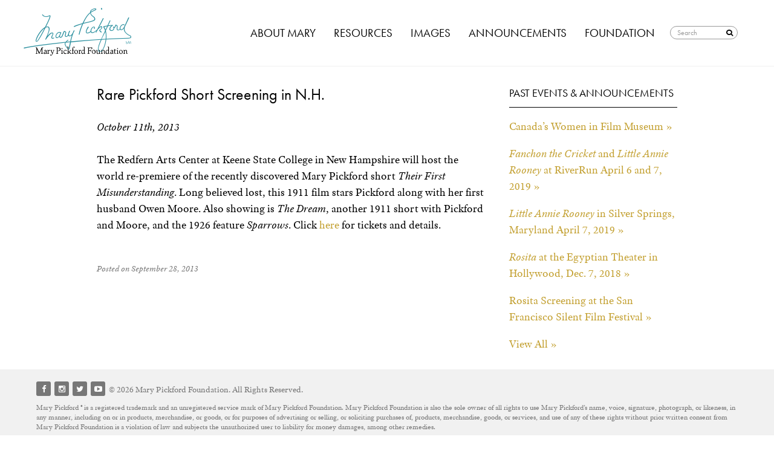

--- FILE ---
content_type: text/html; charset=UTF-8
request_url: https://marypickford.org/past_screenings/rare-pickford-short-screening-in-n-h/
body_size: 11288
content:
<!DOCTYPE html>
<html lang="en-US">
<head>
<meta charset="UTF-8">
<meta name="viewport" content="width=device-width, initial-scale=1">

<link rel="profile" href="http://gmpg.org/xfn/11">
<link rel="pingback" href="https://marypickford.org/xmlrpc.php">

<script src="//code.jquery.com/jquery-latest.min.js"></script>
<script src="https://marypickford.org/wp-content/themes/cleantheme3/js/modernizr.custom.js"></script>
<script src="https://marypickford.org/wp-content/themes/cleantheme3/js/modernizr.custom2.js"></script>
<script src="https://marypickford.org/wp-content/themes/cleantheme3/js/modernizr.custom3.js"></script>
<script src="https://marypickford.org/wp-content/themes/cleantheme3/js/jquery.zoom.min.js"></script>
    
<script src="//use.typekit.net/znm8mab.js"></script>
<script>try{Typekit.load();}catch(e){}</script>
<meta name='robots' content='index, follow, max-image-preview:large, max-snippet:-1, max-video-preview:-1' />

	<!-- This site is optimized with the Yoast SEO plugin v26.5 - https://yoast.com/wordpress/plugins/seo/ -->
	<title>Rare Pickford Short Screening in N.H. - Mary Pickford Foundation</title>
	<link rel="canonical" href="https://marypickford.org/past_screenings/rare-pickford-short-screening-in-n-h/" />
	<meta property="og:locale" content="en_US" />
	<meta property="og:type" content="article" />
	<meta property="og:title" content="Rare Pickford Short Screening in N.H. - Mary Pickford Foundation" />
	<meta property="og:description" content="October 11th, 2013 The Redfern Arts Center at Keene State College in New Hampshire will host the world re-premiere of the recently discovered Mary Pickford short Their First Misunderstanding. Long believed lost, this 1911 film stars Pickford along with her first husband Owen Moore. Also showing is The Dream, another 1911 short with Pickford and [&hellip;]" />
	<meta property="og:url" content="https://marypickford.org/past_screenings/rare-pickford-short-screening-in-n-h/" />
	<meta property="og:site_name" content="Mary Pickford Foundation" />
	<meta property="article:published_time" content="2013-09-28T00:01:43+00:00" />
	<meta property="article:modified_time" content="2015-11-25T21:12:03+00:00" />
	<meta name="author" content="admin" />
	<meta name="twitter:label1" content="Written by" />
	<meta name="twitter:data1" content="admin" />
	<script type="application/ld+json" class="yoast-schema-graph">{"@context":"https://schema.org","@graph":[{"@type":"WebPage","@id":"https://marypickford.org/past_screenings/rare-pickford-short-screening-in-n-h/","url":"https://marypickford.org/past_screenings/rare-pickford-short-screening-in-n-h/","name":"Rare Pickford Short Screening in N.H. - Mary Pickford Foundation","isPartOf":{"@id":"https://marypickford.org/#website"},"datePublished":"2013-09-28T00:01:43+00:00","dateModified":"2015-11-25T21:12:03+00:00","author":{"@id":"https://marypickford.org/#/schema/person/e5d71be0fec0b0db0dd4cf3e0aa46c9b"},"breadcrumb":{"@id":"https://marypickford.org/past_screenings/rare-pickford-short-screening-in-n-h/#breadcrumb"},"inLanguage":"en-US","potentialAction":[{"@type":"ReadAction","target":["https://marypickford.org/past_screenings/rare-pickford-short-screening-in-n-h/"]}]},{"@type":"BreadcrumbList","@id":"https://marypickford.org/past_screenings/rare-pickford-short-screening-in-n-h/#breadcrumb","itemListElement":[{"@type":"ListItem","position":1,"name":"Home","item":"https://marypickford.org/"},{"@type":"ListItem","position":2,"name":"Announcements","item":"https://marypickford.org/news-events/announcements/"},{"@type":"ListItem","position":3,"name":"Rare Pickford Short Screening in N.H."}]},{"@type":"WebSite","@id":"https://marypickford.org/#website","url":"https://marypickford.org/","name":"Mary Pickford Foundation","description":"Marypickford.org is the official website of the foundation established by Mary Pickford. Here you can find the Mary Pickford Foundation&#039;s online research center featuring original videos and writings, an extensive photo gallery, a searchable database of films, rare movie clips, current events, classic film screenings, historical material and much more, as well as details of the Foundationâ€™s new partnership with the Academy of Motion Picture Arts and Sciences.","potentialAction":[{"@type":"SearchAction","target":{"@type":"EntryPoint","urlTemplate":"https://marypickford.org/?s={search_term_string}"},"query-input":{"@type":"PropertyValueSpecification","valueRequired":true,"valueName":"search_term_string"}}],"inLanguage":"en-US"},{"@type":"Person","@id":"https://marypickford.org/#/schema/person/e5d71be0fec0b0db0dd4cf3e0aa46c9b","name":"admin","image":{"@type":"ImageObject","inLanguage":"en-US","@id":"https://marypickford.org/#/schema/person/image/","url":"https://secure.gravatar.com/avatar/ac4003f6cad67628c514b104fccbcbb24d4321ae981497a86538ee3338229f9e?s=96&d=mm&r=g","contentUrl":"https://secure.gravatar.com/avatar/ac4003f6cad67628c514b104fccbcbb24d4321ae981497a86538ee3338229f9e?s=96&d=mm&r=g","caption":"admin"},"url":"https://marypickford.org/author/admin/"}]}</script>
	<!-- / Yoast SEO plugin. -->


<link rel="alternate" type="application/rss+xml" title="Mary Pickford Foundation &raquo; Feed" href="https://marypickford.org/feed/" />
<link rel="alternate" type="application/rss+xml" title="Mary Pickford Foundation &raquo; Comments Feed" href="https://marypickford.org/comments/feed/" />
<link rel="alternate" title="oEmbed (JSON)" type="application/json+oembed" href="https://marypickford.org/wp-json/oembed/1.0/embed?url=https%3A%2F%2Fmarypickford.org%2Fpast_screenings%2Frare-pickford-short-screening-in-n-h%2F" />
<link rel="alternate" title="oEmbed (XML)" type="text/xml+oembed" href="https://marypickford.org/wp-json/oembed/1.0/embed?url=https%3A%2F%2Fmarypickford.org%2Fpast_screenings%2Frare-pickford-short-screening-in-n-h%2F&#038;format=xml" />
<style id='wp-img-auto-sizes-contain-inline-css' type='text/css'>
img:is([sizes=auto i],[sizes^="auto," i]){contain-intrinsic-size:3000px 1500px}
/*# sourceURL=wp-img-auto-sizes-contain-inline-css */
</style>
<style id='wp-emoji-styles-inline-css' type='text/css'>

	img.wp-smiley, img.emoji {
		display: inline !important;
		border: none !important;
		box-shadow: none !important;
		height: 1em !important;
		width: 1em !important;
		margin: 0 0.07em !important;
		vertical-align: -0.1em !important;
		background: none !important;
		padding: 0 !important;
	}
/*# sourceURL=wp-emoji-styles-inline-css */
</style>
<link rel='stylesheet' id='wp-block-library-css' href='https://marypickford.org/wp-includes/css/dist/block-library/style.min.css?ver=6.9' type='text/css' media='all' />
<style id='wp-block-library-inline-css' type='text/css'>
/*wp_block_styles_on_demand_placeholder:696e85a19d85d*/
/*# sourceURL=wp-block-library-inline-css */
</style>
<style id='classic-theme-styles-inline-css' type='text/css'>
/*! This file is auto-generated */
.wp-block-button__link{color:#fff;background-color:#32373c;border-radius:9999px;box-shadow:none;text-decoration:none;padding:calc(.667em + 2px) calc(1.333em + 2px);font-size:1.125em}.wp-block-file__button{background:#32373c;color:#fff;text-decoration:none}
/*# sourceURL=/wp-includes/css/classic-themes.min.css */
</style>
<link rel='stylesheet' id='tablepress-tabletools-css-css' href='https://marypickford.org/wp-content/plugins/tablepress-datatables-tabletools/css/TableTools.min.css?ver=2.1.5' type='text/css' media='all' />
<link rel='stylesheet' id='fancybox-0-css' href='https://marypickford.org/wp-content/plugins/nextgen-gallery/static/Lightbox/fancybox/jquery.fancybox-1.3.4.css?ver=4.0.2' type='text/css' media='all' />
<link rel='stylesheet' id='cleantheme3-style-css' href='https://marypickford.org/wp-content/themes/cleantheme3/style.css?ver=6.9' type='text/css' media='all' />
<link rel='stylesheet' id='dflip-style-css' href='https://marypickford.org/wp-content/plugins/3d-flipbook-dflip-lite/assets/css/dflip.min.css?ver=2.4.20' type='text/css' media='all' />
<link rel='stylesheet' id='wp-pagenavi-css' href='https://marypickford.org/wp-content/plugins/wp-pagenavi/pagenavi-css.css?ver=2.70' type='text/css' media='all' />
<link rel='stylesheet' id='tablepress-default-css' href='https://marypickford.org/wp-content/plugins/tablepress/css/build/default.css?ver=3.2.5' type='text/css' media='all' />
<script type="text/javascript" src="https://marypickford.org/wp-includes/js/jquery/jquery.min.js?ver=3.7.1" id="jquery-core-js"></script>
<script type="text/javascript" src="https://marypickford.org/wp-includes/js/jquery/jquery-migrate.min.js?ver=3.4.1" id="jquery-migrate-js"></script>
<script type="text/javascript" id="photocrati_ajax-js-extra">
/* <![CDATA[ */
var photocrati_ajax = {"url":"https://marypickford.org/index.php?photocrati_ajax=1","rest_url":"https://marypickford.org/wp-json/","wp_home_url":"https://marypickford.org","wp_site_url":"https://marypickford.org","wp_root_url":"https://marypickford.org","wp_plugins_url":"https://marypickford.org/wp-content/plugins","wp_content_url":"https://marypickford.org/wp-content","wp_includes_url":"https://marypickford.org/wp-includes/","ngg_param_slug":"nggallery","rest_nonce":"95a1013b8a"};
//# sourceURL=photocrati_ajax-js-extra
/* ]]> */
</script>
<script type="text/javascript" src="https://marypickford.org/wp-content/plugins/nextgen-gallery/static/Legacy/ajax.min.js?ver=4.0.2" id="photocrati_ajax-js"></script>
<link rel="https://api.w.org/" href="https://marypickford.org/wp-json/" /><link rel="alternate" title="JSON" type="application/json" href="https://marypickford.org/wp-json/wp/v2/posts/1826" /><link rel="EditURI" type="application/rsd+xml" title="RSD" href="https://marypickford.org/xmlrpc.php?rsd" />
<meta name="generator" content="WordPress 6.9" />
<link rel='shortlink' href='https://marypickford.org/?p=1826' />
<style type="text/css">.recentcomments a{display:inline !important;padding:0 !important;margin:0 !important;}</style><meta name="generator" content="Powered by Slider Revolution 6.7.31 - responsive, Mobile-Friendly Slider Plugin for WordPress with comfortable drag and drop interface." />
<script>function setREVStartSize(e){
			//window.requestAnimationFrame(function() {
				window.RSIW = window.RSIW===undefined ? window.innerWidth : window.RSIW;
				window.RSIH = window.RSIH===undefined ? window.innerHeight : window.RSIH;
				try {
					var pw = document.getElementById(e.c).parentNode.offsetWidth,
						newh;
					pw = pw===0 || isNaN(pw) || (e.l=="fullwidth" || e.layout=="fullwidth") ? window.RSIW : pw;
					e.tabw = e.tabw===undefined ? 0 : parseInt(e.tabw);
					e.thumbw = e.thumbw===undefined ? 0 : parseInt(e.thumbw);
					e.tabh = e.tabh===undefined ? 0 : parseInt(e.tabh);
					e.thumbh = e.thumbh===undefined ? 0 : parseInt(e.thumbh);
					e.tabhide = e.tabhide===undefined ? 0 : parseInt(e.tabhide);
					e.thumbhide = e.thumbhide===undefined ? 0 : parseInt(e.thumbhide);
					e.mh = e.mh===undefined || e.mh=="" || e.mh==="auto" ? 0 : parseInt(e.mh,0);
					if(e.layout==="fullscreen" || e.l==="fullscreen")
						newh = Math.max(e.mh,window.RSIH);
					else{
						e.gw = Array.isArray(e.gw) ? e.gw : [e.gw];
						for (var i in e.rl) if (e.gw[i]===undefined || e.gw[i]===0) e.gw[i] = e.gw[i-1];
						e.gh = e.el===undefined || e.el==="" || (Array.isArray(e.el) && e.el.length==0)? e.gh : e.el;
						e.gh = Array.isArray(e.gh) ? e.gh : [e.gh];
						for (var i in e.rl) if (e.gh[i]===undefined || e.gh[i]===0) e.gh[i] = e.gh[i-1];
											
						var nl = new Array(e.rl.length),
							ix = 0,
							sl;
						e.tabw = e.tabhide>=pw ? 0 : e.tabw;
						e.thumbw = e.thumbhide>=pw ? 0 : e.thumbw;
						e.tabh = e.tabhide>=pw ? 0 : e.tabh;
						e.thumbh = e.thumbhide>=pw ? 0 : e.thumbh;
						for (var i in e.rl) nl[i] = e.rl[i]<window.RSIW ? 0 : e.rl[i];
						sl = nl[0];
						for (var i in nl) if (sl>nl[i] && nl[i]>0) { sl = nl[i]; ix=i;}
						var m = pw>(e.gw[ix]+e.tabw+e.thumbw) ? 1 : (pw-(e.tabw+e.thumbw)) / (e.gw[ix]);
						newh =  (e.gh[ix] * m) + (e.tabh + e.thumbh);
					}
					var el = document.getElementById(e.c);
					if (el!==null && el) el.style.height = newh+"px";
					el = document.getElementById(e.c+"_wrapper");
					if (el!==null && el) {
						el.style.height = newh+"px";
						el.style.display = "block";
					}
				} catch(e){
					console.log("Failure at Presize of Slider:" + e)
				}
			//});
		  };</script>

<link rel="stylesheet" id="colorbox-theme7-css" href="https://marypickford.org/wp-content/plugins/jquery-colorbox/themes/theme7/colorbox.css?ver=4.6.2" type="text/css" media="screen">
<script type="text/javascript" id="colorbox-js-extra">
/* <![CDATA[ */
var jQueryColorboxSettingsArray = {"jQueryColorboxVersion":"4.6.2","colorboxInline":"false","colorboxIframe":"false","colorboxGroupId":"","colorboxTitle":"","colorboxWidth":"false","colorboxHeight":"false","colorboxMaxWidth":"false","colorboxMaxHeight":"false","colorboxSlideshow":"false","colorboxSlideshowAuto":"false","colorboxScalePhotos":"true","colorboxPreloading":"false","colorboxOverlayClose":"true","colorboxLoop":"true","colorboxEscKey":"true","colorboxArrowKey":"true","colorboxScrolling":"true","colorboxOpacity":"0.85","colorboxTransition":"elastic","colorboxSpeed":"350","colorboxSlideshowSpeed":"2500","colorboxClose":"close","colorboxNext":"next","colorboxPrevious":"previous","colorboxSlideshowStart":"start slideshow","colorboxSlideshowStop":"stop slideshow","colorboxCurrent":"{current} of {total} images","colorboxXhrError":"This content failed to load.","colorboxImgError":"This image failed to load.","colorboxImageMaxWidth":"90%","colorboxImageMaxHeight":"90%","colorboxImageHeight":"false","colorboxImageWidth":"false","colorboxLinkHeight":"false","colorboxLinkWidth":"false","colorboxInitialHeight":"100","colorboxInitialWidth":"300","autoColorboxJavaScript":"","autoHideFlash":"","autoColorbox":"true","autoColorboxGalleries":"","addZoomOverlay":"","useGoogleJQuery":"","colorboxAddClassToLinks":""};
/* ]]> */
</script>
<script type="text/javascript" src="https://marypickford.org/wp-content/plugins/jquery-colorbox/js/jquery.colorbox-min.js?ver=1.4.33" id="colorbox-js"></script>
    <script type="text/javascript" src="https://marypickford.org/wp-content/plugins/jquery-colorbox/js/jquery-colorbox-wrapper-min.js?ver=4.6.2" id="colorbox-wrapper-js"></script>
    
</head>

<body class="wp-singular post-template-default single single-post postid-1826 single-format-standard wp-theme-cleantheme3">

<div class="wrapper">
<nav class="cbp-spmenu cbp-spmenu-vertical cbp-spmenu-left" id="cbp-spmenu-s1">
			<h3>Menu</h3>
			<div class="menu-mobile-menu-container"><ul id="menu-mobile-menu" class="menu"><li id="menu-item-2443" class="mTitle menu-item menu-item-type-custom menu-item-object-custom menu-item-has-children menu-item-2443"><a href="#">About Mary</a>
<ul class="sub-menu">
	<li id="menu-item-2440" class="menu-item menu-item-type-post_type menu-item-object-page menu-item-2440"><a href="https://marypickford.org/about-mary/">About Mary Pickford</a></li>
	<li id="menu-item-2441" class="menu-item menu-item-type-post_type menu-item-object-page menu-item-2441"><a href="https://marypickford.org/mary-pickford-chronology/">Mary Pickford Chronology</a></li>
	<li id="menu-item-2829" class="menu-item menu-item-type-custom menu-item-object-custom menu-item-2829"><a href="https://marypickford.org/filmography/">Filmography</a></li>
	<li id="menu-item-3192" class="menu-item menu-item-type-post_type menu-item-object-page menu-item-3192"><a href="https://marypickford.org/mary-pickford-film-clips/">Mary Pickford Film Clips</a></li>
	<li id="menu-item-2444" class="mSubtitle menu-item menu-item-type-custom menu-item-object-custom menu-item-has-children menu-item-2444"><a href="#">Continuing the Story</a>
	<ul class="sub-menu">
		<li id="menu-item-3372" class="menu-item menu-item-type-taxonomy menu-item-object-category menu-item-3372"><a href="https://marypickford.org/category/caris-articles/">Articles About Mary</a></li>
		<li id="menu-item-3370" class="menu-item menu-item-type-taxonomy menu-item-object-category menu-item-3370"><a href="https://marypickford.org/category/stories-from-marys-contemporaries/">Stories from Mary&#8217;s Contemporaries</a></li>
	</ul>
</li>
</ul>
</li>
<li id="menu-item-2457" class="mTitle menu-item menu-item-type-custom menu-item-object-custom menu-item-has-children menu-item-2457"><a href="#">Resources</a>
<ul class="sub-menu">
	<li id="menu-item-3331" class="menu-item menu-item-type-taxonomy menu-item-object-av-element-type menu-item-3331"><a href="https://marypickford.org/av-element-type/behind-the-scenes-footage/">Behind-the-Scenes Footage</a></li>
	<li id="menu-item-3332" class="menu-item menu-item-type-taxonomy menu-item-object-av-element-type menu-item-3332"><a href="https://marypickford.org/av-element-type/audio-recordings/">Audio Recordings &amp; Transcripts</a></li>
	<li id="menu-item-2892" class="menu-item menu-item-type-post_type menu-item-object-page menu-item-2892"><a href="https://marypickford.org/mpf-film-holdings/">Cross-Archival Film Elements</a></li>
	<li id="menu-item-2460" class="menu-item menu-item-type-post_type menu-item-object-page menu-item-2460"><a href="https://marypickford.org/archive/articles-about-mary/">Historical Articles</a></li>
	<li id="menu-item-2453" class="mSubtitle menu-item menu-item-type-custom menu-item-object-custom menu-item-has-children menu-item-2453"><a href="#">Special Collections</a>
	<ul class="sub-menu">
		<li id="menu-item-2894" class="menu-item menu-item-type-taxonomy menu-item-object-category menu-item-2894"><a href="https://marypickford.org/category/mpf-scrapbooks/">MPF Scrapbooks</a></li>
		<li id="menu-item-2948" class="menu-item menu-item-type-taxonomy menu-item-object-category menu-item-2948"><a href="https://marypickford.org/category/scrapbooks-from-the-academy/">Scrapbooks From The Academy</a></li>
		<li id="menu-item-6607" class="menu-item menu-item-type-post_type menu-item-object-page menu-item-6607"><a href="https://marypickford.org/united-artists-pressbooks/">United Artists Pressbooks</a></li>
		<li id="menu-item-6608" class="menu-item menu-item-type-post_type menu-item-object-page menu-item-6608"><a href="https://marypickford.org/mary-pickfords-daily-talks/">Daily Talks</a></li>
	</ul>
</li>
</ul>
</li>
<li id="menu-item-2448" class="mTitle menu-item menu-item-type-custom menu-item-object-custom menu-item-has-children menu-item-2448"><a href="#">Images</a>
<ul class="sub-menu">
	<li id="menu-item-2449" class="menu-item menu-item-type-post_type menu-item-object-page menu-item-2449"><a href="https://marypickford.org/portraits/">Portraits</a></li>
	<li id="menu-item-2450" class="menu-item menu-item-type-post_type menu-item-object-page menu-item-2450"><a href="https://marypickford.org/production-stills/">Production Stills</a></li>
	<li id="menu-item-2451" class="menu-item menu-item-type-post_type menu-item-object-page menu-item-2451"><a href="https://marypickford.org/behind-the-scenes/">Behind the Scenes</a></li>
	<li id="menu-item-2452" class="menu-item menu-item-type-post_type menu-item-object-page menu-item-2452"><a href="https://marypickford.org/personal/">Personal</a></li>
	<li id="menu-item-2454" class="menu-item menu-item-type-post_type menu-item-object-page menu-item-2454"><a href="https://marypickford.org/glass-slides/">Glass Slides</a></li>
	<li id="menu-item-2455" class="menu-item menu-item-type-post_type menu-item-object-page menu-item-2455"><a href="https://marypickford.org/printed-materials/">Printed Materials</a></li>
	<li id="menu-item-6795" class="menu-item menu-item-type-post_type menu-item-object-page menu-item-6795"><a href="https://marypickford.org/rob-brooks-collection-portraits/">Rob Brooks’ Collection</a></li>
</ul>
</li>
<li id="menu-item-2463" class="mTitle menu-item menu-item-type-custom menu-item-object-custom menu-item-2463"><a href="https://marypickford.org/news-events/announcements/">Announcements</a></li>
<li id="menu-item-2467" class="mTitle menu-item menu-item-type-custom menu-item-object-custom menu-item-has-children menu-item-2467"><a href="#">Foundation</a>
<ul class="sub-menu">
	<li id="menu-item-2468" class="menu-item menu-item-type-post_type menu-item-object-page menu-item-2468"><a href="https://marypickford.org/mary-pickford-foundation/about-the-foundation/">About the Foundation</a></li>
	<li id="menu-item-2911" class="menu-item menu-item-type-taxonomy menu-item-object-category menu-item-2911"><a href="https://marypickford.org/category/partnerships/">Partnerships</a></li>
	<li id="menu-item-4047" class="menu-item menu-item-type-custom menu-item-object-custom menu-item-4047"><a href="https://marypickford.org/preservation-work">Film Preservation</a></li>
	<li id="menu-item-6748" class="menu-item menu-item-type-post_type menu-item-object-page menu-item-6748"><a href="https://marypickford.org/feature-film-scores/">Feature Film Scores</a></li>
	<li id="menu-item-2469" class="menu-item menu-item-type-post_type menu-item-object-page menu-item-2469"><a href="https://marypickford.org/mary-pickford-foundation/why-mary-pickfords-signature-is-our-logo/">Why Mary&#8217;s Signature Is Our Logo</a></li>
	<li id="menu-item-2538" class="menu-item menu-item-type-post_type menu-item-object-page menu-item-2538"><a href="https://marypickford.org/contact-us/">Contact Us</a></li>
	<li id="menu-item-2473" class="menu-item menu-item-type-post_type menu-item-object-page menu-item-2473"><a href="https://marypickford.org/education/scholarships-endowments/">Scholarships &#038; Endowment</a></li>
	<li id="menu-item-2477" class="menu-item menu-item-type-post_type menu-item-object-page menu-item-2477"><a href="https://marypickford.org/education/usc-mary-pickford-foundation-alumni-awards/">USC Alumni Awards</a></li>
	<li id="menu-item-2458" class="menu-item menu-item-type-post_type menu-item-object-page menu-item-2458"><a href="https://marypickford.org/news-events/recommended-links/">Links</a></li>
</ul>
</li>
<li class="search"><form method="get" id="searchform" action="https://marypickford.org/"><label for="s" class="assistive-text">Search</label><input type="text" class="field" name="s" id="s" placeholder="Search" /><input name="site_section" type="hidden" value="all" /><button type="submit" class="submit" name="submit" id="searchsubmit"><span class="icon-search"></span></button></form></li></ul></div>		</nav>
<div id="page" class="hfeed site">
	<a class="skip-link screen-reader-text" href="#content">Skip to content</a>

	<header id="masthead" class="site-header" role="banner">
		<div class="site-branding">
        <div class="cbp-af-header">
    <div class="cbp-af-inner">
			<div class="site-title"><a href="https://marypickford.org/" rel="home"><span class="icon-mpf_text logo-text"></span><span class="icon-mpf_signature logo-sig"></span> Mary Pickford Foundation</a></div>
        <button id="showLeft" class="mynav"><span class="icon-navicon"></span></button>


		<nav id="site-navigation" class="main-navigation" role="navigation">
			<div class="menu-test-menu-container"><ul id="menu-test-menu" class="menu"><li id="menu-item-4700" class="mega columns-2 menu-item menu-item-type-custom menu-item-object-custom menu-item-has-children menu-item-4700"><a href="#">About Mary</a>
<ul class="sub-menu">
	<li id="menu-item-4705" class="menu-item menu-item-type-post_type menu-item-object-page menu-item-has-children menu-item-4705"><a href="https://marypickford.org/about-mary/">About Mary Pickford</a>
	<ul class="sub-menu">
		<li id="menu-item-4728" class="menu-item menu-item-type-post_type menu-item-object-page menu-item-4728"><a href="https://marypickford.org/mary-pickford-chronology/">Chronology</a></li>
		<li id="menu-item-4724" class="menu-item menu-item-type-custom menu-item-object-custom menu-item-4724"><a href="https://marypickford.org/filmography/">Filmography</a></li>
		<li id="menu-item-4701" class="menu-item menu-item-type-post_type menu-item-object-page menu-item-4701"><a href="https://marypickford.org/mary-pickford-film-clips/">Film Clips</a></li>
	</ul>
</li>
	<li id="menu-item-4723" class="mega-heading menu-item menu-item-type-custom menu-item-object-custom menu-item-has-children menu-item-4723"><a href="#">Continuing the Story</a>
	<ul class="sub-menu">
		<li id="menu-item-4717" class="menu-item menu-item-type-taxonomy menu-item-object-category menu-item-4717"><a href="https://marypickford.org/category/caris-articles/">Articles About Mary</a></li>
		<li id="menu-item-4721" class="menu-item menu-item-type-taxonomy menu-item-object-category menu-item-4721"><a href="https://marypickford.org/category/stories-from-marys-contemporaries/">Stories from Mary&#8217;s Contemporaries</a></li>
	</ul>
</li>
</ul>
</li>
<li id="menu-item-4725" class="mega columns-2 menu-item menu-item-type-custom menu-item-object-custom menu-item-has-children menu-item-4725"><a href="#">Resources</a>
<ul class="sub-menu">
	<li id="menu-item-4730" class="menu-item menu-item-type-taxonomy menu-item-object-av-element-type menu-item-has-children menu-item-4730"><a href="https://marypickford.org/av-element-type/behind-the-scenes-footage/">Behind the Scenes Footage</a>
	<ul class="sub-menu">
		<li id="menu-item-4729" class="menu-item menu-item-type-taxonomy menu-item-object-av-element-type menu-item-4729"><a href="https://marypickford.org/av-element-type/audio-recordings/">Audio Recordings &amp; Transcripts</a></li>
		<li id="menu-item-4716" class="menu-item menu-item-type-post_type menu-item-object-page menu-item-4716"><a href="https://marypickford.org/mpf-film-holdings/">Cross-Archival Film Elements</a></li>
		<li id="menu-item-4731" class="menu-item menu-item-type-post_type menu-item-object-page menu-item-4731"><a href="https://marypickford.org/archive/articles-about-mary/">Historical Articles</a></li>
	</ul>
</li>
	<li id="menu-item-4736" class="mega-heading menu-item menu-item-type-custom menu-item-object-custom menu-item-has-children menu-item-4736"><a href="#">Special Collections</a>
	<ul class="sub-menu">
		<li id="menu-item-4718" class="menu-item menu-item-type-taxonomy menu-item-object-category menu-item-4718"><a href="https://marypickford.org/category/mpf-scrapbooks/">MPF Scrapbooks</a></li>
		<li id="menu-item-4720" class="menu-item menu-item-type-taxonomy menu-item-object-category menu-item-4720"><a href="https://marypickford.org/category/scrapbooks-from-the-academy/">Scrapbooks From The Academy</a></li>
		<li id="menu-item-6592" class="menu-item menu-item-type-post_type menu-item-object-page menu-item-6592"><a href="https://marypickford.org/united-artists-pressbooks/">United Artists Pressbooks</a></li>
		<li id="menu-item-6602" class="menu-item menu-item-type-post_type menu-item-object-page menu-item-6602"><a href="https://marypickford.org/mary-pickfords-daily-talks/">Daily Talks</a></li>
	</ul>
</li>
</ul>
</li>
<li id="menu-item-4722" class="menu-item menu-item-type-custom menu-item-object-custom menu-item-has-children menu-item-4722"><a href="#">Images</a>
<ul class="sub-menu">
	<li id="menu-item-4710" class="menu-item menu-item-type-post_type menu-item-object-page menu-item-4710"><a href="https://marypickford.org/portraits/">Portraits</a></li>
	<li id="menu-item-4711" class="menu-item menu-item-type-post_type menu-item-object-page menu-item-4711"><a href="https://marypickford.org/production-stills/">Production Stills</a></li>
	<li id="menu-item-4712" class="menu-item menu-item-type-post_type menu-item-object-page menu-item-4712"><a href="https://marypickford.org/behind-the-scenes/">Behind the Scenes Photos</a></li>
	<li id="menu-item-4713" class="menu-item menu-item-type-post_type menu-item-object-page menu-item-4713"><a href="https://marypickford.org/personal/">Personal</a></li>
	<li id="menu-item-4714" class="menu-item menu-item-type-post_type menu-item-object-page menu-item-4714"><a href="https://marypickford.org/glass-slides/">Glass Slides</a></li>
	<li id="menu-item-4803" class="menu-item menu-item-type-post_type menu-item-object-page menu-item-4803"><a href="https://marypickford.org/printed-materials/">Printed Materials</a></li>
	<li id="menu-item-6794" class="menu-item menu-item-type-post_type menu-item-object-page menu-item-6794"><a href="https://marypickford.org/rob-brooks-collection-portraits/">Rob Brooks’ Collection</a></li>
</ul>
</li>
<li id="menu-item-4706" class="menu-item menu-item-type-post_type menu-item-object-page current_page_parent menu-item-4706"><a href="https://marypickford.org/news-events/announcements/">Announcements</a></li>
<li id="menu-item-4727" class="mega columns-2 menu-item menu-item-type-custom menu-item-object-custom menu-item-has-children menu-item-4727"><a href="#">Foundation</a>
<ul class="sub-menu">
	<li id="menu-item-4702" class="menu-item menu-item-type-post_type menu-item-object-page menu-item-has-children menu-item-4702"><a href="https://marypickford.org/mary-pickford-foundation/about-the-foundation/">About the Foundation</a>
	<ul class="sub-menu">
		<li id="menu-item-6555" class="menu-item menu-item-type-taxonomy menu-item-object-category menu-item-6555"><a href="https://marypickford.org/category/mpf-partnerships/">Partnerships</a></li>
		<li id="menu-item-4733" class="menu-item menu-item-type-custom menu-item-object-custom menu-item-4733"><a href="https://marypickford.org/preservation-work">Film Preservation</a></li>
		<li id="menu-item-6752" class="menu-item menu-item-type-post_type menu-item-object-page menu-item-6752"><a href="https://marypickford.org/feature-film-scores/">Feature Film Scores</a></li>
		<li id="menu-item-4703" class="menu-item menu-item-type-post_type menu-item-object-page menu-item-4703"><a href="https://marypickford.org/mary-pickford-foundation/why-mary-pickfords-signature-is-our-logo/">Why Mary&#8217;s Signature is our Logo</a></li>
	</ul>
</li>
	<li id="menu-item-4709" class="menu-item menu-item-type-post_type menu-item-object-page menu-item-has-children menu-item-4709"><a href="https://marypickford.org/contact-us/">Contact Us</a>
	<ul class="sub-menu">
		<li id="menu-item-4734" class="menu-item menu-item-type-post_type menu-item-object-page menu-item-4734"><a href="https://marypickford.org/education/scholarships-endowments/">Scholarships &#038; Endowments</a></li>
		<li id="menu-item-4735" class="menu-item menu-item-type-post_type menu-item-object-page menu-item-4735"><a href="https://marypickford.org/education/usc-mary-pickford-foundation-alumni-awards/">USC MPF Alumni Awards</a></li>
		<li id="menu-item-4732" class="menu-item menu-item-type-post_type menu-item-object-page menu-item-4732"><a href="https://marypickford.org/news-events/recommended-links/">Links</a></li>
	</ul>
</li>
</ul>
</li>
<li class="search"><form method="get" id="searchform" action="https://marypickford.org/"><label for="s" class="assistive-text">Search</label><input type="text" class="field" name="s" id="s" placeholder="Search" /><input name="site_section" type="hidden" value="all" /><button type="submit" class="submit" name="submit" id="searchsubmit"><span class="icon-search"></span></button></form></li></ul></div>		</nav><!-- #site-navigation -->
         </div><!-- END cbp-af-inner -->
	</div>   <!-- END cbp-af-header -->
	</header><!-- #masthead -->

	<div id="content" class="site-content">

	<div id="primary" class="content-area">
		<main id="main" class="site-main" role="main">

		            
			<div class="col67 articles">

<article id="post-1826" class="post-1826 post type-post status-publish format-standard hentry category-past-events-announcements category-past_screenings">
	<header class="entry-header">
		<h2 class="entry-title">Rare Pickford Short Screening in N.H.</h2>	</header><!-- .entry-header -->

	<div class="entry-content">
		<p><em>October 11th, 2013</em></p>
<p>The Redfern Arts Center at Keene State College in New Hampshire will host the world re-premiere of the recently discovered Mary Pickford short <em>Their First Misunderstanding</em>. Long believed lost, this 1911 film stars Pickford along with her first husband Owen Moore. Also showing is <em>The Dream</em>, another 1911 short with Pickford and Moore, and the 1926 feature <em>Sparrows</em>. Click <a href="http://www.keene.edu/racbp/">here</a> for tickets and details. </p>
			</div><!-- .entry-content -->

	<footer class="entry-footer">
	 		<div class="entry-meta">
			Posted on September 28, 2013		</div><!-- .entry-meta -->
			</footer><!-- .entry-footer -->
</article><!-- #post-## -->
	
</div><!-- end col67 -->

<script type="text/javascript">

$(document).ready(function() {
// Find all YouTube videos
$('iframe[src*="youtube.com"]').attr('src', function (i, str) {
    return (str.match(/\?/)) ? str+'&showinfo=0' : str+'?showinfo=0';
});
var $allVideos = $("iframe[src^='https://player.vimeo.com']"),

    // The element that is fluid width
    $fluidEl = $(".col67");
	
var $wdoW = $(window).width();

// Figure out and save aspect ratio for each video
$allVideos.each(function() {

  $(this)
    .data('aspectRatio', this.height / this.width)

    // and remove the hard coded width/height
    .removeAttr('height')
    .removeAttr('width');

if( $wdoW >= 600) {
	$(this).wrap('<div class="video-wrap"></div>');
	$( '<div class="video-close"><span class="icon-times"></span></div><div class="video-overlay"></div>' ).insertBefore($(this));
}
});

$('.video-overlay').click(function () {
    var $myIframe =  $(this).next('iframe');
    var $myVideoX = $(this).prev('.video-close');
	var $myVideo = $(this).parent('.video-wrap');

    var $myOverlay = $(this);
 	var $myIframeURL = $myIframe.attr('src');
    var $myIframeURLnew = $myIframeURL+'?autoplay=1';
	var $myIframeURLinfo = $myIframeURLnew;
	
	var $newW = $fluidEl.width();
	var $vidW = $myIframe.width();
	var $vidH = $myIframe.height();
	var $vidA = $vidH/$vidW;
	var $newH = $newW*$vidA;
    $myVideo.css({
	   'width' : $newW,
	   'height' : $newH,
	   'margin' : '0 0 1em 0'
		});
    $myIframe.width($newW);
    $myIframe.height($newH);
	$myIframe.css('margin' , '0 0 1em 0');

    $myIframe.attr('src',$myIframeURLinfo);
	
	$myVideoX.css('margin-left',$newW);
	
	$myVideoX.show();
   	$myOverlay.hide();
	
		$myVideoX.click(function () {
			$myIframe.width($vidW);
			$myIframe.height($vidH);
			$myIframe.css('margin' , '0 1.5em 1em 0');
			$myVideo.css({
				'width' : $vidW,
				'height' : $vidH,
			   'margin' : '0 1.5em 1em 0'
				});
			$myIframe.attr('src',$myIframeURL);
			$myOverlay.show();
			$myVideoX.hide();
			return false;
		});
		
    return false;
  });
  


// When the window is resized
$(window).resize(function() {
var wdoW = $(window).width();
	
if( wdoW < 600) {var newWidth = $fluidEl.width();}
else{var newWidth = $fluidEl.width()*0.4;}
  
var fullWidth = $fluidEl.width();
  // Resize all videos according to their own aspect ratio
  $allVideos.each(function() {

    var $el = $(this);
	var $vw = $el.parent('.video-wrap');
	var $ov = $el.prev('.video-overlay');
	$el
      .width(newWidth)
      .height(newWidth * $el.data('aspectRatio'));
    $vw
      .width(newWidth)
      .height(newWidth * $el.data('aspectRatio'));
	$ov
      .height(newWidth * $el.data('aspectRatio'));
	$vw.css({
			   'margin' : '0 1.5em 1em 0'
				});

  });

// Kick off one resize to fix all videos on page load
}).resize();

});
</script>
			
	
<div class="col33 articles">

<!-- if cari's articles -->	
<h3>Past Events &amp; Announcements</h3>
<ul class="sidebar">
			<li>
				<a href="https://marypickford.org/past-events-announcements/canadas-women-in-film-museum/" title="Canada&#8217;s Women in Film Museum">Canada&#8217;s Women in Film Museum &raquo;</a>
			</li>
			<li>
				<a href="https://marypickford.org/past-events-announcements/fanchon-the-cricket-and-little-annie-rooney-at-riverrun-april-6-and-7-2019/" title="<em>Fanchon the Cricket</em> and <em>Little Annie Rooney</em> at RiverRun April 6 and 7, 2019"><em>Fanchon the Cricket</em> and <em>Little Annie Rooney</em> at RiverRun April 6 and 7, 2019 &raquo;</a>
			</li>
			<li>
				<a href="https://marypickford.org/past-events-announcements/little-annie-rooney-in-silver-springs-maryland-april-7-2019/" title="<em>Little Annie Rooney</em> in Silver Springs, Maryland April 7, 2019"><em>Little Annie Rooney</em> in Silver Springs, Maryland April 7, 2019 &raquo;</a>
			</li>
			<li>
				<a href="https://marypickford.org/past-events-announcements/rosita-at-the-egyptian-theater-in-hollywood-dec-7-2018/" title="<em>Rosita</em> at the Egyptian Theater in Hollywood, Dec. 7, 2018"><em>Rosita</em> at the Egyptian Theater in Hollywood, Dec. 7, 2018 &raquo;</a>
			</li>
			<li>
				<a href="https://marypickford.org/past-events-announcements/rosita-screening-at-the-san-francisco-silent-film-festival/" title="Rosita Screening at the San Francisco Silent Film Festival">Rosita Screening at the San Francisco Silent Film Festival &raquo;</a>
			</li>
<li>
<a href="https://marypickford.org/category/past-events-announcements/" title="View All">View All &raquo;</a>
</li>
</ul>
</div><!-- .col33 -->	

		
</main><!-- #main -->
	</div><!-- #primary -->

</div><!-- #content -->
</div><!-- #page -->

<div class="push"></div>
</div><!-- End wrapper -->
<div class="footer">
	<footer id="colophon" class="site-footer footer-inner" role="contentinfo">
   
		<div class="site-info">
		<a class="facebook" title="Like Us on Facebook" href="http://www.facebook.com/MaryPickfordOfficial" target="_blank"><span class="icon-facebook"></span></a> <a class="instagram" title="Follow Mary Pickford on Instagram" href="http://www.instagram.com/marypickfordfoundation" target="_blank"><span class="icon-instagram"></span></a> <a class="twitter" title="Follow us on Twitter" href="http://twitter.com/themarypickford" target="_blank"><span class="icon-twitter"></span></a> <a class="rss" title="Youtube Channel" href="https://www.youtube.com/channel/UCZAntBCgk1Vedx7boJctOAQ" target="_blank"><span class="icon-youtube-play"></span></a> &copy; 2026 Mary Pickford Foundation. All Rights Reserved.
        <p>Mary Pickford &reg; is a registered trademark and an unregistered service mark of Mary Pickford Foundation. Mary Pickford Foundation is also the sole owner of all rights to use Mary Pickford’s name, voice, signature, photograph, or likeness, in any manner, including on or in products, merchandise, or goods, or for purposes of advertising or selling, or soliciting purchases of, products, merchandise, goods, or services, and use of any of these rights without prior written consent from Mary Pickford Foundation is a violation of law and subjects the unauthorized user to liability for money damages, among other remedies.</p>
		</div><!-- .site-info -->

	</footer><!-- #colophon -->
</div><!-- .footer -->
<script src="https://marypickford.org/wp-content/themes/cleantheme3/js/classie.js"></script>
<script src="https://marypickford.org/wp-content/themes/cleantheme3/js/cbpAnimatedHeader.min.js"></script>
<script>
			var menuLeft = document.getElementById( 'cbp-spmenu-s1' ),
				menuRight = document.getElementById( 'cbp-spmenu-s2' ),
				showRight = document.getElementById( 'showRight' ),
				showLeft = document.getElementById( 'showLeft' ),
				showRightPush = document.getElementById( 'showRightPush' ),
				body = document.body;
				showLeft.onclick = function() {
				classie.toggle( this, 'active' );
				classie.toggle( menuLeft, 'cbp-spmenu-open' );
				disableOther( 'showLeft' );
			};

			function disableOther( button ) {
				if( button !== 'showLeft' ) {
					classie.toggle( showLeft, 'disabled' );
				}
				if( button !== 'showRight' ) {
					classie.toggle( showRight, 'disabled' );
				}
				if( button !== 'showRightPush' ) {
					classie.toggle( showRightPush, 'disabled' );
				}
			}
</script>
<script type="text/javascript">
jQuery( document ).ready(function( $ ) {
	
$('#showLeft').click(function(){
  $("span",this).toggleClass("icon-navicon icon-times");
});

$('.alert-link').click(function(){
    alert('You are leaving marypickford.org to visit an external link in a new window.','Warning');
});


});
</script>

		<script>
			window.RS_MODULES = window.RS_MODULES || {};
			window.RS_MODULES.modules = window.RS_MODULES.modules || {};
			window.RS_MODULES.waiting = window.RS_MODULES.waiting || [];
			window.RS_MODULES.defered = true;
			window.RS_MODULES.moduleWaiting = window.RS_MODULES.moduleWaiting || {};
			window.RS_MODULES.type = 'compiled';
		</script>
		<script type="speculationrules">
{"prefetch":[{"source":"document","where":{"and":[{"href_matches":"/*"},{"not":{"href_matches":["/wp-*.php","/wp-admin/*","/wp-content/uploads/*","/wp-content/*","/wp-content/plugins/*","/wp-content/themes/cleantheme3/*","/*\\?(.+)"]}},{"not":{"selector_matches":"a[rel~=\"nofollow\"]"}},{"not":{"selector_matches":".no-prefetch, .no-prefetch a"}}]},"eagerness":"conservative"}]}
</script>
        <script data-cfasync="false">
            window.dFlipLocation = 'https://marypickford.org/wp-content/plugins/3d-flipbook-dflip-lite/assets/';
            window.dFlipWPGlobal = {"text":{"toggleSound":"Turn on\/off Sound","toggleThumbnails":"Toggle Thumbnails","toggleOutline":"Toggle Outline\/Bookmark","previousPage":"Previous Page","nextPage":"Next Page","toggleFullscreen":"Toggle Fullscreen","zoomIn":"Zoom In","zoomOut":"Zoom Out","toggleHelp":"Toggle Help","singlePageMode":"Single Page Mode","doublePageMode":"Double Page Mode","downloadPDFFile":"Download PDF File","gotoFirstPage":"Goto First Page","gotoLastPage":"Goto Last Page","share":"Share","mailSubject":"I wanted you to see this FlipBook","mailBody":"Check out this site {{url}}","loading":"DearFlip: Loading "},"viewerType":"flipbook","moreControls":"download,pageMode,startPage,endPage,sound","hideControls":"","scrollWheel":"false","backgroundColor":"#777","backgroundImage":"","height":"auto","paddingLeft":"20","paddingRight":"20","controlsPosition":"bottom","duration":800,"soundEnable":"true","enableDownload":"true","showSearchControl":"false","showPrintControl":"false","enableAnnotation":false,"enableAnalytics":"false","webgl":"true","hard":"none","maxTextureSize":"1600","rangeChunkSize":"524288","zoomRatio":1.5,"stiffness":3,"pageMode":"0","singlePageMode":"0","pageSize":"0","autoPlay":"false","autoPlayDuration":5000,"autoPlayStart":"false","linkTarget":"2","sharePrefix":"flipbook-"};
        </script>
      <script type="text/javascript" id="qppr_frontend_scripts-js-extra">
/* <![CDATA[ */
var qpprFrontData = {"linkData":{"https://marypickford.org/mary-pickford-foundation/":[0,0,""],"https://marypickford.org/news-events/milestone-releases/":[1,0,""],"https://marypickford.org/biographscoringproject/":[0,0,""]},"siteURL":"https://marypickford.org","siteURLq":"https://marypickford.org"};
//# sourceURL=qppr_frontend_scripts-js-extra
/* ]]> */
</script>
<script type="text/javascript" src="https://marypickford.org/wp-content/plugins/quick-pagepost-redirect-plugin/js/qppr_frontend_script.min.js?ver=5.2.4" id="qppr_frontend_scripts-js"></script>
<script type="text/javascript" src="//marypickford.org/wp-content/plugins/revslider/sr6/assets/js/rbtools.min.js?ver=6.7.29" defer async id="tp-tools-js"></script>
<script type="text/javascript" src="//marypickford.org/wp-content/plugins/revslider/sr6/assets/js/rs6.min.js?ver=6.7.31" defer async id="revmin-js"></script>
<script type="text/javascript" id="ngg_common-js-extra">
/* <![CDATA[ */

var nextgen_lightbox_settings = {"static_path":"https:\/\/marypickford.org\/wp-content\/plugins\/nextgen-gallery\/static\/Lightbox\/{placeholder}","context":"all_images_direct"};
//# sourceURL=ngg_common-js-extra
/* ]]> */
</script>
<script type="text/javascript" src="https://marypickford.org/wp-content/plugins/nextgen-gallery/static/GalleryDisplay/common.js?ver=4.0.2" id="ngg_common-js"></script>
<script type="text/javascript" src="https://marypickford.org/wp-content/plugins/nextgen-gallery/static/Lightbox/lightbox_context.js?ver=4.0.2" id="ngg_lightbox_context-js"></script>
<script type="text/javascript" src="https://marypickford.org/wp-content/plugins/nextgen-gallery/static/Lightbox/fancybox/jquery.easing-1.3.pack.js?ver=4.0.2" id="fancybox-0-js"></script>
<script type="text/javascript" src="https://marypickford.org/wp-content/plugins/nextgen-gallery/static/Lightbox/fancybox/jquery.fancybox-1.3.4.pack.js?ver=4.0.2" id="fancybox-1-js"></script>
<script type="text/javascript" src="https://marypickford.org/wp-content/plugins/nextgen-gallery/static/Lightbox/fancybox/nextgen_fancybox_init.js?ver=4.0.2" id="fancybox-2-js"></script>
<script type="text/javascript" src="https://marypickford.org/wp-content/themes/cleantheme3/js/navigation.js?ver=20120206" id="cleantheme3-navigation-js"></script>
<script type="text/javascript" src="https://marypickford.org/wp-content/themes/cleantheme3/js/skip-link-focus-fix.js?ver=20130115" id="cleantheme3-skip-link-focus-fix-js"></script>
<script type="text/javascript" src="https://marypickford.org/wp-content/plugins/3d-flipbook-dflip-lite/assets/js/dflip.min.js?ver=2.4.20" id="dflip-script-js"></script>
<script type="text/javascript" id="no-right-click-images-admin-js-extra">
/* <![CDATA[ */
var nrci_opts = {"gesture":"1","drag":"1","touch":"1","admin":"1"};
//# sourceURL=no-right-click-images-admin-js-extra
/* ]]> */
</script>
<script type="text/javascript" src="https://marypickford.org/wp-content/plugins/no-right-click-images-plugin/js/no-right-click-images-frontend.js?ver=4.1" id="no-right-click-images-admin-js"></script>
<script id="wp-emoji-settings" type="application/json">
{"baseUrl":"https://s.w.org/images/core/emoji/17.0.2/72x72/","ext":".png","svgUrl":"https://s.w.org/images/core/emoji/17.0.2/svg/","svgExt":".svg","source":{"concatemoji":"https://marypickford.org/wp-includes/js/wp-emoji-release.min.js?ver=6.9"}}
</script>
<script type="module">
/* <![CDATA[ */
/*! This file is auto-generated */
const a=JSON.parse(document.getElementById("wp-emoji-settings").textContent),o=(window._wpemojiSettings=a,"wpEmojiSettingsSupports"),s=["flag","emoji"];function i(e){try{var t={supportTests:e,timestamp:(new Date).valueOf()};sessionStorage.setItem(o,JSON.stringify(t))}catch(e){}}function c(e,t,n){e.clearRect(0,0,e.canvas.width,e.canvas.height),e.fillText(t,0,0);t=new Uint32Array(e.getImageData(0,0,e.canvas.width,e.canvas.height).data);e.clearRect(0,0,e.canvas.width,e.canvas.height),e.fillText(n,0,0);const a=new Uint32Array(e.getImageData(0,0,e.canvas.width,e.canvas.height).data);return t.every((e,t)=>e===a[t])}function p(e,t){e.clearRect(0,0,e.canvas.width,e.canvas.height),e.fillText(t,0,0);var n=e.getImageData(16,16,1,1);for(let e=0;e<n.data.length;e++)if(0!==n.data[e])return!1;return!0}function u(e,t,n,a){switch(t){case"flag":return n(e,"\ud83c\udff3\ufe0f\u200d\u26a7\ufe0f","\ud83c\udff3\ufe0f\u200b\u26a7\ufe0f")?!1:!n(e,"\ud83c\udde8\ud83c\uddf6","\ud83c\udde8\u200b\ud83c\uddf6")&&!n(e,"\ud83c\udff4\udb40\udc67\udb40\udc62\udb40\udc65\udb40\udc6e\udb40\udc67\udb40\udc7f","\ud83c\udff4\u200b\udb40\udc67\u200b\udb40\udc62\u200b\udb40\udc65\u200b\udb40\udc6e\u200b\udb40\udc67\u200b\udb40\udc7f");case"emoji":return!a(e,"\ud83e\u1fac8")}return!1}function f(e,t,n,a){let r;const o=(r="undefined"!=typeof WorkerGlobalScope&&self instanceof WorkerGlobalScope?new OffscreenCanvas(300,150):document.createElement("canvas")).getContext("2d",{willReadFrequently:!0}),s=(o.textBaseline="top",o.font="600 32px Arial",{});return e.forEach(e=>{s[e]=t(o,e,n,a)}),s}function r(e){var t=document.createElement("script");t.src=e,t.defer=!0,document.head.appendChild(t)}a.supports={everything:!0,everythingExceptFlag:!0},new Promise(t=>{let n=function(){try{var e=JSON.parse(sessionStorage.getItem(o));if("object"==typeof e&&"number"==typeof e.timestamp&&(new Date).valueOf()<e.timestamp+604800&&"object"==typeof e.supportTests)return e.supportTests}catch(e){}return null}();if(!n){if("undefined"!=typeof Worker&&"undefined"!=typeof OffscreenCanvas&&"undefined"!=typeof URL&&URL.createObjectURL&&"undefined"!=typeof Blob)try{var e="postMessage("+f.toString()+"("+[JSON.stringify(s),u.toString(),c.toString(),p.toString()].join(",")+"));",a=new Blob([e],{type:"text/javascript"});const r=new Worker(URL.createObjectURL(a),{name:"wpTestEmojiSupports"});return void(r.onmessage=e=>{i(n=e.data),r.terminate(),t(n)})}catch(e){}i(n=f(s,u,c,p))}t(n)}).then(e=>{for(const n in e)a.supports[n]=e[n],a.supports.everything=a.supports.everything&&a.supports[n],"flag"!==n&&(a.supports.everythingExceptFlag=a.supports.everythingExceptFlag&&a.supports[n]);var t;a.supports.everythingExceptFlag=a.supports.everythingExceptFlag&&!a.supports.flag,a.supports.everything||((t=a.source||{}).concatemoji?r(t.concatemoji):t.wpemoji&&t.twemoji&&(r(t.twemoji),r(t.wpemoji)))});
//# sourceURL=https://marypickford.org/wp-includes/js/wp-emoji-loader.min.js
/* ]]> */
</script>
<script type="text/javascript">
 
  var _gaq = _gaq || [];
  _gaq.push(['_setAccount', 'UA-33948077-1']);
  _gaq.push(['_trackPageview']);
 
  (function() {
    var ga = document.createElement('script'); ga.type = 'text/javascript'; ga.async = true;
    ga.src = ('https:' == document.location.protocol ? 'https://ssl' : 'http://www') + '.google-analytics.com/ga.js';
    var s = document.getElementsByTagName('script')[0]; s.parentNode.insertBefore(ga, s);
  })();
 
</script>
</body>
</html>
